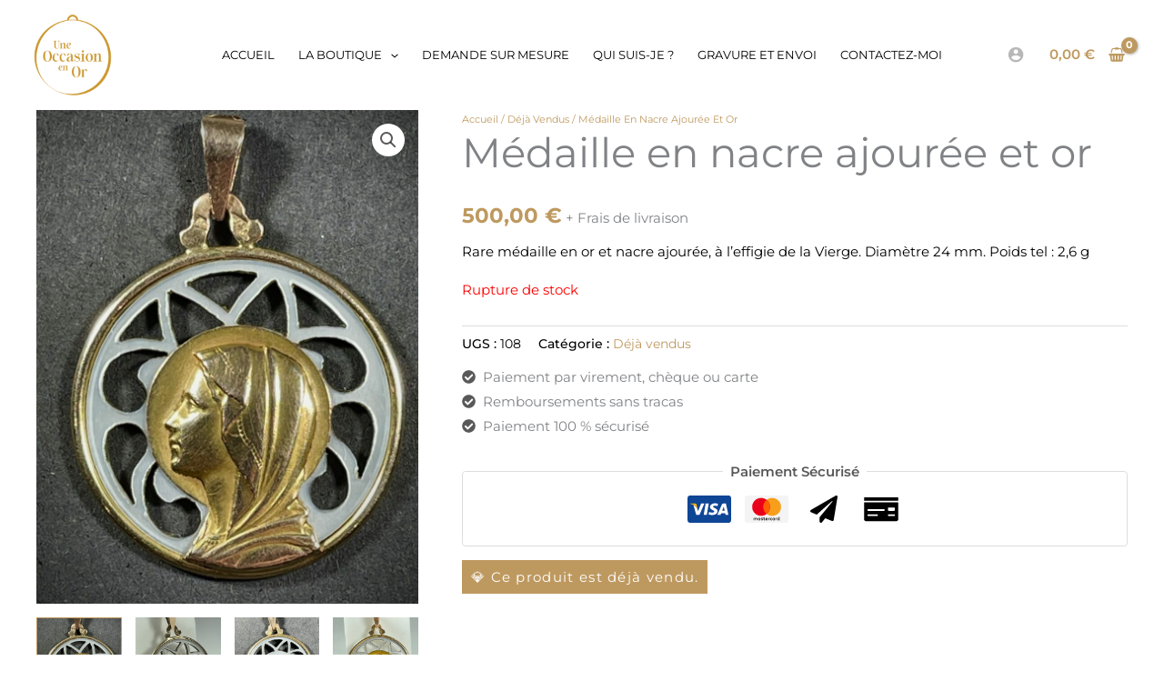

--- FILE ---
content_type: text/css
request_url: https://www.uneoccasionenor.com/wp-content/themes/astra-child/style.css?ver=1.0.0
body_size: 746
content:
/**
Theme Name: Une Occasion en Or - E-Commerce
Author: Gregoire CASSAGNEAU
Author URI: http://wpastra.com/about/
Description: Il lui offrit un collier d’or.
Elle voulut encor
Des gants, des bas, des souliers d’or,
Des robes et des manteaux d’or.
A la fin, elle eut tout en or :
Sa vaisselle, son lit, ses clés,
Ses tapis et jusqu’à la corde
A pendre son linge aux fils d’or.
Mais dans son corps,
Ne battit plus qu’un coeur en or
Insensible à tout, même à l’or.

Maurice Carême
Version: 1.0.0
License: GNU General Public License v2 or later
License URI: http://www.gnu.org/licenses/gpl-2.0.html
Text Domain: une-occasion-en-or-e-commerce
Template: astra
*/

.woocommerce-breadcrumb{
	margin-bottom:0!important;
}

.elementor-widget-container nav.woocommerce-breadcrumb {
    margin:0!important;
	margin-bottom:0!important;
    padding:0!important;
}
.woocommerce-js h2{
    margin-bottom: 0!important;
}

.bijoux-vendu-status, .bijoux-reserve-status, .contactez-moi-status  {
  background-color: #BE995F;  /* Fond doré */
	text-align:center;
    color: white;               /* Texte blanc */
    font-size: 15px;            /* Taille du texte */
    letter-spacing: 1.3px;
    font-weight: normal;          /* Texte en gras */
    padding: 5px 10px;         /* Espacement interne */
    text-align: center;         /* Centrage du texte */
    border-radius: 0px;         /* Coins arrondis */
    display: inline-block;      /* Pour éviter de prendre toute la largeur */
    margin-top: 0px;           /* Espacement au-dessus */
    font-family: 'Montserrat', sans-serif; /* Ajout de la police Montserrat */
}
.bijoux-reserve-status {
  background-color: #226f31; /*fond vert */
	color: white;         
}
.contactez-moi-status{
     background-color: #B3B3B3;  /* Fond gris */

}

